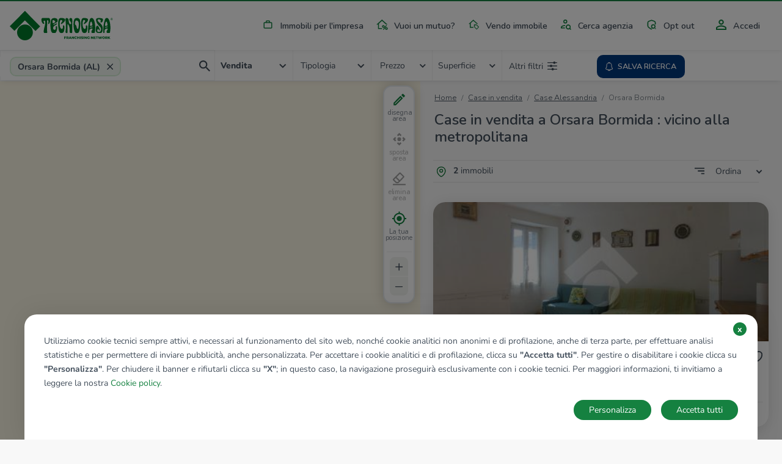

--- FILE ---
content_type: text/html; charset=UTF-8
request_url: https://www.tecnocasa.it/annunci/immobili/piemonte/alessandria/orsara-bormida/vicino-alla-metropolitana.html
body_size: 10426
content:
<!DOCTYPE html>
    <html lang="it-it">
    <head>
        <meta charset="utf-8">
        <meta name="viewport" content="width=device-width, initial-scale=1.0, maximum-scale=5.1">
        <meta name="csrf-token" content="AUZvG2Nm4CHg9UWbzGTDqQXiAWPYAeRrSfJ76dfT">

                    <title>Annunci case e appartamenti in vendita e in affitto - Tecnocasa.it</title>

<meta name="description" content="Annunci case e appartamenti in vendita su Tecnocasa.it: oltre 100.000 annunci di appartamenti, case, monolocali, capannoni e immobili, cerca tra migliaia di annunci di Tecnocasa.it!" />

    <meta name="google-site-verification" content="MKautx_6-Jv0E6VAs8uJPkZG1wLRejHrW68L_yWI2Xo" />


<meta name="copyright" content=""/>
<meta name="author" content=""/>
<meta name="classification" content="General" />
<meta name="rating" content="General" />
<meta name="distribution" content="Global" />

    <meta name="robots" content="all,index,follow" />

    <link href="https://www.tecnocasa.it/annunci/immobili/piemonte/alessandria/orsara-bormida/vicino-alla-metropolitana.html" rel="canonical" />

<meta name="revisit-after" content="3 days" />

<!-- FB -->
<meta property='og:url' content="https://www.tecnocasa.it/annunci/immobili/piemonte/alessandria/orsara-bormida/vicino-alla-metropolitana.html" />
<meta property='og:type' content="website" />
<meta property='og:title' content="Annunci case e appartamenti in vendita e in affitto " />
<meta property='og:description' content="Annunci case e appartamenti in vendita su Tecnocasa.it: oltre 100.000 annunci di appartamenti, case, monolocali, capannoni e immobili, cerca tra migliaia di annunci di Tecnocasa.it!"/>
<meta property='og:image' content="https://www.tecnocasa.it/img/home-hero/it/tecnocasa/residential/desktop_1.jpg" />


        
        <link rel="shortcut icon" href="/favicon_tecnocasa.ico">

        <link rel="dns-prefetch" href="https://www.tecnocasa.it/">
        <link rel="dns-prefetch" href="//www.google-analytics.com">
        <link rel="dns-prefetch" href="//www.googletagmanager.com">

        <link rel="preconnect" href="https://cdn-tecnocasa.medialabtc.it/tecnocasa-immagini/">
        <link rel="preconnect" href="https://sentry.medialabtc.it">

        <link rel="preconnect" href="https://maps.medialabtc.it">
        <link rel="dns-prefetch" href="//connect.facebook.net">


        <!-- Styles -->

        <link rel="stylesheet" href="https://cookie-banner.medialabtc.it/style/tecnocasa.css?v=20211217125550">

        <link
            href="https://maps.medialabtc.it/css/2.0/bundle.css"
            rel="preload"
            as="style"
            onload="this.onload=null;this.rel='stylesheet'"
        >
        <noscript>
            <link rel="stylesheet" href="https://maps.medialabtc.it/css/2.0/bundle.css">
        </noscript>

        <link rel="stylesheet" href="/css/app.css?id=b07f7c9dd3b8d4d4349a">

                                
                    <script src="https://ws-statistiche.tecnocasa.com/index.bundle.js" async defer></script>
        </head>

    <body class="tecnocasa country-it estates-index-city-filter ">
        <script>
        let dataLayer = [];
    </script>

        <div id="app">
            <transition name="fade">
                <div id="hide-overlay" class="hide-overlay" v-if="! ready"></div>
            </transition>

            <div class="app-container" v-if="ready">
                <div class="main-content" :class="{ 'modal-open': modal_is_open }">
                                            <main-menu :config_header="{&quot;menu&quot;:[{&quot;class&quot;:&quot;industrial&quot;,&quot;href&quot;:{&quot;route&quot;:&quot;home.industrial&quot;},&quot;ico&quot;:&quot;industrial&quot;,&quot;title&quot;:&quot;industrial&quot;},{&quot;class&quot;:&quot;mortgages&quot;,&quot;href&quot;:{&quot;url&quot;:&quot;https:\/\/www.kiron.it\/il-tuo-mutuo-senza-preoccupazioni&quot;},&quot;ico&quot;:&quot;mortgages&quot;,&quot;title&quot;:&quot;mortgages&quot;,&quot;target&quot;:&quot;_blank&quot;},{&quot;href&quot;:{&quot;route&quot;:&quot;sell_estate.index&quot;,&quot;parameters&quot;:{&quot;contract&quot;:&quot;vendo&quot;}},&quot;ico&quot;:&quot;vender-casa&quot;,&quot;title&quot;:&quot;sell_estate&quot;},{&quot;href&quot;:{&quot;route&quot;:&quot;agencies.home&quot;},&quot;ico&quot;:&quot;agency&quot;,&quot;title&quot;:&quot;agency_search&quot;},{&quot;href&quot;:{&quot;route&quot;:&quot;opt_out.index&quot;},&quot;ico&quot;:&quot;security&quot;,&quot;title&quot;:&quot;opt_out&quot;}],&quot;menu-auth&quot;:[{&quot;class&quot;:&quot;account&quot;,&quot;href&quot;:{&quot;trans&quot;:&quot;bottom_menu.user_area_routes.profile&quot;},&quot;ico&quot;:&quot;account&quot;,&quot;title&quot;:&quot;account&quot;},{&quot;class&quot;:&quot;searches&quot;,&quot;href&quot;:{&quot;trans&quot;:&quot;bottom_menu.user_area_routes.saved_searches&quot;},&quot;ico&quot;:&quot;searches&quot;,&quot;title&quot;:&quot;searches&quot;,&quot;target&quot;:&quot;_blank&quot;},{&quot;class&quot;:&quot;favorites&quot;,&quot;href&quot;:{&quot;trans&quot;:&quot;bottom_menu.user_area_routes.saved_estates&quot;},&quot;ico&quot;:&quot;favorites&quot;,&quot;title&quot;:&quot;favorites&quot;},{&quot;class&quot;:&quot;hiddens&quot;,&quot;href&quot;:{&quot;trans&quot;:&quot;bottom_menu.user_area_routes.hidden_estates&quot;},&quot;ico&quot;:&quot;hiddens&quot;,&quot;title&quot;:&quot;hiddens&quot;}]}">
    <template slot="home_link" slot-scope="props">
        
                    <a class="navbar-brand" href="/">
                <img
                    class="navbar-logo"
                    :src="props.logoUri"
                    alt="tecnocasa"
                    height="60"
                    
                >
            </a>
        
        <ul class="navbar-nav list-inline float-right menu-desk">
            <!--  -->
                                                <li class="list-inline-item nav-item industrial">
                        <a
                            class="nav-link industrial"
                            href="https://www.tecnocasa.it/annunci+commerciali.html"
                            
                        >
                            <masked-image src="/img/icons/industrial.svg"></masked-image>
                            Immobili per l&#039;impresa
                        </a>
                    </li>
                                                                <li class="list-inline-item nav-item mortgages">
                        <a
                            class="nav-link mortgages"
                            href="https://www.kiron.it/il-tuo-mutuo-senza-preoccupazioni"
                            target=&quot;_blank&quot;
                        >
                            <masked-image src="/img/icons/mortgages.svg"></masked-image>
                            Vuoi un mutuo?
                        </a>
                    </li>
                                                                <li class="list-inline-item nav-item ">
                        <a
                            class="nav-link vender-casa"
                            href="https://www.tecnocasa.it/vendo-immobile.html"
                            
                        >
                            <masked-image src="/img/icons/vender-casa.svg"></masked-image>
                            Vendo immobile
                        </a>
                    </li>
                                                                <li class="list-inline-item nav-item ">
                        <a
                            class="nav-link agency"
                            href="https://www.tecnocasa.it/agenzie.html"
                            
                        >
                            <masked-image src="/img/icons/agency.svg"></masked-image>
                            Cerca agenzia
                        </a>
                    </li>
                                                                <li class="list-inline-item nav-item ">
                        <a
                            class="nav-link security"
                            href="https://www.tecnocasa.it/opt-out.html"
                            
                        >
                            <masked-image src="/img/icons/security.svg"></masked-image>
                            Opt out
                        </a>
                    </li>
                            
                            <li class="list-inline-item nav-item accedi">
                                            <a
                            class="nav-link"
                            href="#"
                            @click.prevent="openLoginModal"
                        >
                            <masked-image src="/img/icons/accedi.svg"></masked-image>
                            Accedi
                        </a>
                                    </li>
                    </ul>
    </template>

    <template v-slot:links>
        <ul class="navbar-nav mr-auto">
            <li class="nav-item active d-flex align-items-center">
                <masked-image src="/img/icons/sector/res.svg" height="21" width="30"></masked-image>
                <a class="nav-link align-items-center flex-grow-1" href="https://www.tecnocasa.it">
                    Home
                    <img src="/img/icons/angle-right.svg" alt="" width="6" height="9">
                </a>
            </li>
                            
                                    <li class="nav-item active  d-flex align-items-center">
                        <masked-image src="/img/icons/industrial.svg" height="21" width="30"></masked-image>
                        <a
                            class="nav-link align-items-center flex-grow-1"
                            href="https://www.tecnocasa.it/annunci+commerciali.html"
                            
                        >
                            Immobili per l&#039;impresa
                            <img src="/img/icons/angle-right.svg" alt="" width="6" height="9">
                        </a>
                    </li>
                                            
                                    <li class="nav-item active  d-flex align-items-center">
                        <masked-image src="/img/icons/mortgages.svg" height="21" width="30"></masked-image>
                        <a
                            class="nav-link align-items-center flex-grow-1"
                            href="https://www.kiron.it/il-tuo-mutuo-senza-preoccupazioni"
                            target=&quot;_blank&quot;
                        >
                            Vuoi un mutuo?
                            <img src="/img/icons/angle-right.svg" alt="" width="6" height="9">
                        </a>
                    </li>
                                            
                                    <li class="nav-item active  d-flex align-items-center">
                        <masked-image src="/img/icons/vender-casa.svg" height="21" width="30"></masked-image>
                        <a
                            class="nav-link align-items-center flex-grow-1"
                            href="https://www.tecnocasa.it/vendo-immobile.html"
                            
                        >
                            Vendo immobile
                            <img src="/img/icons/angle-right.svg" alt="" width="6" height="9">
                        </a>
                    </li>
                                            
                                    <li class="nav-item active  d-flex align-items-center">
                        <masked-image src="/img/icons/agency.svg" height="21" width="30"></masked-image>
                        <a
                            class="nav-link align-items-center flex-grow-1"
                            href="https://www.tecnocasa.it/agenzie.html"
                            
                        >
                            Cerca agenzia
                            <img src="/img/icons/angle-right.svg" alt="" width="6" height="9">
                        </a>
                    </li>
                                            
                                    <li class="nav-item active  d-flex align-items-center">
                        <masked-image src="/img/icons/security.svg" height="21" width="30"></masked-image>
                        <a
                            class="nav-link align-items-center flex-grow-1"
                            href="https://www.tecnocasa.it/opt-out.html"
                            
                        >
                            Opt out
                            <img src="/img/icons/angle-right.svg" alt="" width="6" height="9">
                        </a>
                    </li>
                            
                            <li class="nav-item accedi d-flex align-items-center">
                                            <masked-image src="/img/icons/accedi.svg" height="30" width="16"></masked-image>
                        <a
                            class="nav-link align-items-center flex-grow-1"
                            href="#"
                            @click.prevent="openLoginModal"
                        >
                            Accedi
                            <img src="/img/icons/angle-right.svg" alt=""width="6" height="9">
                        </a>
                                    </li>

                                    </ul>
    </template>
</main-menu>
                    
                        <estates-index
                                :config="{&quot;accurate&quot;:true,&quot;agency&quot;:{&quot;res&quot;:1,&quot;ind&quot;:1},&quot;districts_count&quot;:false,&quot;districts_map&quot;:false,&quot;districts_show&quot;:false,&quot;districts&quot;:&quot;zona&quot;,&quot;filters&quot;:{&quot;air_conditioning&quot;:1,&quot;balcony&quot;:1,&quot;bathrooms&quot;:1,&quot;energy_class&quot;:1,&quot;furnitured&quot;:1,&quot;garage&quot;:1,&quot;garden&quot;:1,&quot;heating&quot;:1,&quot;other&quot;:{&quot;concierge&quot;:1,&quot;lift&quot;:1,&quot;virtual_tour&quot;:1},&quot;property_type&quot;:1,&quot;rooms&quot;:1,&quot;status&quot;:1},&quot;mode&quot;:&quot;autocomplete&quot;,&quot;price_list&quot;:[&quot;5.000&quot;,&quot;10.000&quot;,&quot;15.000&quot;,&quot;20.000&quot;,&quot;25.000&quot;,&quot;30.000&quot;,&quot;35.000&quot;,&quot;40.000&quot;,&quot;45.000&quot;,&quot;50.000&quot;,&quot;60.000&quot;,&quot;70.000&quot;,&quot;80.000&quot;,&quot;90.000&quot;,&quot;100.000&quot;,&quot;120.000&quot;,&quot;140.000&quot;,&quot;160.000&quot;,&quot;180.000&quot;,&quot;200.000&quot;,&quot;220.000&quot;,&quot;240.000&quot;,&quot;260.000&quot;,&quot;280.000&quot;,&quot;300.000&quot;,&quot;320.000&quot;,&quot;340.000&quot;,&quot;360.000&quot;,&quot;380.000&quot;,&quot;400.000&quot;,&quot;450.000&quot;,&quot;500.000&quot;,&quot;550.000&quot;,&quot;600.000&quot;,&quot;650.000&quot;,&quot;700.000&quot;,&quot;750.000&quot;,&quot;800.000&quot;,&quot;850.000&quot;,&quot;900.000&quot;,&quot;950.000&quot;,&quot;1.000.000&quot;,&quot;1.500.000&quot;,&quot;2.000.000&quot;,&quot;2.500.000&quot;,&quot;3.000.000&quot;,&quot;3.500.000&quot;,&quot;4.000.000&quot;,&quot;4.500.000&quot;,&quot;5.000.000&quot;],&quot;section&quot;:{&quot;res&quot;:1,&quot;ind&quot;:1,&quot;can&quot;:1},&quot;select&quot;:[&quot;province&quot;,&quot;city&quot;,&quot;district&quot;],&quot;surface_list&quot;:[&quot;20&quot;,&quot;40&quot;,&quot;60&quot;,&quot;80&quot;,&quot;100&quot;,&quot;120&quot;,&quot;140&quot;,&quot;160&quot;,&quot;180&quot;,&quot;200&quot;,&quot;250&quot;,&quot;300&quot;,&quot;350&quot;,&quot;400&quot;,&quot;500&quot;,&quot;600&quot;,&quot;700&quot;,&quot;800&quot;,&quot;900&quot;,&quot;1.000&quot;],&quot;tab&quot;:{&quot;sale&quot;:1,&quot;rent&quot;:1,&quot;evaluation&quot;:1,&quot;industrial&quot;:0},&quot;sort_filters&quot;:[{&quot;key&quot;:&quot;recent&quot;,&quot;value&quot;:&quot;Aggiornamento|DESC&quot;},{&quot;key&quot;:&quot;price_updated&quot;,&quot;value&quot;:&quot;immobileRibassato|DESC&quot;},{&quot;key&quot;:&quot;price_desc&quot;,&quot;value&quot;:&quot;Prezzo|DESC&quot;},{&quot;key&quot;:&quot;price_asc&quot;,&quot;value&quot;:&quot;Prezzo|ASC&quot;},{&quot;key&quot;:&quot;rooms_desc&quot;,&quot;value&quot;:&quot;Camere|DESC&quot;},{&quot;key&quot;:&quot;rooms_asc&quot;,&quot;value&quot;:&quot;Camere|ASC&quot;},{&quot;key&quot;:&quot;sq_desc&quot;,&quot;value&quot;:&quot;MQ|DESC&quot;},{&quot;key&quot;:&quot;sq_asc&quot;,&quot;value&quot;:&quot;MQ|ASC&quot;}],&quot;unit&quot;:{&quot;price&quot;:&quot;\u20ac&quot;,&quot;surface&quot;:&quot;Mq&quot;},&quot;agencies_advertising&quot;:0}"
        :config_map="{&quot;fill_opacity&quot;:0.44,&quot;geo&quot;:[&quot;province&quot;,&quot;city&quot;,&quot;district&quot;],&quot;inside_color&quot;:&quot;#078c33&quot;,&quot;map_drawable&quot;:true,&quot;outside_color&quot;:&quot;#00d054&quot;,&quot;search_map&quot;:true,&quot;update_list&quot;:1,&quot;update_list_button&quot;:0}"
        :estates="[{&quot;ad_type&quot;:&quot;estate&quot;,&quot;id&quot;:60606290,&quot;agency&quot;:{&quot;id&quot;:&quot;alhs8&quot;},&quot;bathrooms&quot;:&quot;1 bagno&quot;,&quot;best_offer&quot;:false,&quot;country&quot;:&quot;it&quot;,&quot;detail_url&quot;:&quot;https:\/\/www.tecnocasa.it\/vendita\/rustici-cascine-case\/alessandria\/orsara-bormida\/60606290.html&quot;,&quot;discount&quot;:null,&quot;discount_percentage&quot;:&quot;%&quot;,&quot;exclusive&quot;:false,&quot;images&quot;:[{&quot;id&quot;:48464387,&quot;order&quot;:1,&quot;url&quot;:{&quot;gallery_preview&quot;:&quot;https:\/\/cdn-media.medialabtc.it\/it\/agencies\/alhs8\/estates\/60606290\/images\/48464387\/gallery_preview.jpeg&quot;,&quot;gallery_media&quot;:&quot;https:\/\/cdn-media.medialabtc.it\/it\/agencies\/alhs8\/estates\/60606290\/images\/48464387\/gallery_media.jpeg&quot;,&quot;detail&quot;:&quot;https:\/\/cdn-media.medialabtc.it\/it\/agencies\/alhs8\/estates\/60606290\/images\/48464387\/detail.jpeg&quot;,&quot;detail_preview&quot;:&quot;https:\/\/cdn-media.medialabtc.it\/it\/agencies\/alhs8\/estates\/60606290\/images\/48464387\/detail_preview.jpeg&quot;,&quot;card&quot;:&quot;https:\/\/cdn-media.medialabtc.it\/it\/agencies\/alhs8\/estates\/60606290\/images\/48464387\/card.jpeg&quot;,&quot;gallery&quot;:&quot;https:\/\/cdn-media.medialabtc.it\/it\/agencies\/alhs8\/estates\/60606290\/images\/48464387\/gallery.jpeg&quot;}}],&quot;is_discounted&quot;:false,&quot;is_hidden&quot;:null,&quot;is_saved&quot;:0,&quot;surface&quot;:&quot;65 Mq&quot;,&quot;previous_price&quot;:null,&quot;price&quot;:&quot;\u20ac 20.000&quot;,&quot;price_alternative&quot;:null,&quot;rooms_short&quot;:&quot;3 locali&quot;,&quot;rooms&quot;:&quot;3 locali&quot;,&quot;subtitle&quot;:&quot;Orsara Bormida, Via Aldo Morbelli&quot;,&quot;title&quot;:&quot;Casa semindipendente in vendita&quot;,&quot;top&quot;:false,&quot;virtual_tour&quot;:null},{&quot;ad_type&quot;:&quot;estate&quot;,&quot;id&quot;:60898335,&quot;agency&quot;:{&quot;id&quot;:&quot;alhs8&quot;},&quot;bathrooms&quot;:&quot;1 bagno&quot;,&quot;best_offer&quot;:false,&quot;country&quot;:&quot;it&quot;,&quot;detail_url&quot;:&quot;https:\/\/www.tecnocasa.it\/vendita\/rustici-cascine-case\/alessandria\/orsara-bormida\/60898335.html&quot;,&quot;discount&quot;:&quot;\u20ac -5.000&quot;,&quot;discount_percentage&quot;:&quot;%&quot;,&quot;exclusive&quot;:false,&quot;images&quot;:[{&quot;id&quot;:55843938,&quot;order&quot;:1,&quot;url&quot;:{&quot;gallery_preview&quot;:&quot;https:\/\/cdn-media.medialabtc.it\/it\/agencies\/alhs8\/estates\/60898335\/images\/55843938\/gallery_preview.jpeg&quot;,&quot;gallery_media&quot;:&quot;https:\/\/cdn-media.medialabtc.it\/it\/agencies\/alhs8\/estates\/60898335\/images\/55843938\/gallery_media.jpeg&quot;,&quot;detail&quot;:&quot;https:\/\/cdn-media.medialabtc.it\/it\/agencies\/alhs8\/estates\/60898335\/images\/55843938\/detail.jpeg&quot;,&quot;detail_preview&quot;:&quot;https:\/\/cdn-media.medialabtc.it\/it\/agencies\/alhs8\/estates\/60898335\/images\/55843938\/detail_preview.jpeg&quot;,&quot;card&quot;:&quot;https:\/\/cdn-media.medialabtc.it\/it\/agencies\/alhs8\/estates\/60898335\/images\/55843938\/card.jpeg&quot;,&quot;gallery&quot;:&quot;https:\/\/cdn-media.medialabtc.it\/it\/agencies\/alhs8\/estates\/60898335\/images\/55843938\/gallery.jpeg&quot;}}],&quot;is_discounted&quot;:false,&quot;is_hidden&quot;:null,&quot;is_saved&quot;:0,&quot;surface&quot;:&quot;180 Mq&quot;,&quot;previous_price&quot;:&quot;\u20ac 20.000&quot;,&quot;price&quot;:&quot;\u20ac 25.000&quot;,&quot;price_alternative&quot;:null,&quot;rooms_short&quot;:&quot;5 locali&quot;,&quot;rooms&quot;:&quot;5 locali&quot;,&quot;subtitle&quot;:&quot;Orsara Bormida, Via Cavour&quot;,&quot;title&quot;:&quot;Casa semindipendente in vendita&quot;,&quot;top&quot;:false,&quot;virtual_tour&quot;:null}]"
                :geo-data="{&quot;city_id&quot;:13800324516511,&quot;city_latitude&quot;:44.6913,&quot;city_longitude&quot;:8.56393,&quot;city_slug&quot;:&quot;orsara-bormida&quot;,&quot;city_tel_prefix&quot;:&quot;0144&quot;,&quot;city_title&quot;:&quot;Orsara Bormida&quot;,&quot;comuneKeyUrlEN&quot;:&quot;orsara-bormida&quot;,&quot;comuneKeyUrlES&quot;:&quot;orsara-bormida&quot;,&quot;comuneKeyUrlIT&quot;:&quot;orsara-bormida&quot;,&quot;comuneNomeEN&quot;:&quot;Orsara Bormida&quot;,&quot;comuneNomeES&quot;:&quot;Orsara Bormida&quot;,&quot;comuneNomeIT&quot;:&quot;Orsara Bormida&quot;,&quot;country&quot;:&quot;IT&quot;,&quot;has_districts&quot;:false,&quot;province_id&quot;:&quot;AL&quot;,&quot;province_slug&quot;:&quot;alessandria&quot;,&quot;province_title&quot;:&quot;Alessandria&quot;,&quot;region_code&quot;:&quot;pie&quot;,&quot;region_slug&quot;:&quot;piemonte&quot;,&quot;region_title&quot;:&quot;Piemonte&quot;}"
        :map-center="[8.56393,44.6913]"
        :pagination="{&quot;current_page&quot;:1,&quot;total_pages&quot;:1,&quot;items_per_page&quot;:15,&quot;total_items&quot;:2,&quot;url&quot;:&quot;https:\/\/www.tecnocasa.it\/annunci\/immobili\/piemonte\/alessandria\/orsara-bormida\/vicino-alla-metropolitana.html&quot;,&quot;pages_uri&quot;:{&quot;1&quot;:&quot;&quot;},&quot;first_page_uri&quot;:&quot;&quot;,&quot;last_page_uri&quot;:&quot;\/pag-1&quot;}"
        :search="{&quot;cardinal&quot;:null,&quot;city&quot;:13800324516511,&quot;cities&quot;:null,&quot;contract&quot;:&quot;acquis&quot;,&quot;districts&quot;:null,&quot;placeholder&quot;:&quot;Orsara Bormida (AL)&quot;,&quot;province&quot;:&quot;AL&quot;,&quot;quarters&quot;:null,&quot;region&quot;:&quot;pie&quot;,&quot;sector&quot;:&quot;res&quot;,&quot;type&quot;:&quot;&quot;,&quot;subway&quot;:1}"
        section="estate"
        :types-list="[{&quot;id&quot;:&quot;app&quot;,&quot;name&quot;:&quot;Appartamenti&quot;},{&quot;id&quot;:&quot;vil&quot;,&quot;name&quot;:&quot;Ville&quot;},{&quot;id&quot;:&quot;cas&quot;,&quot;name&quot;:&quot;Rustici \/ cascine \/ case&quot;},{&quot;id&quot;:&quot;box&quot;,&quot;name&quot;:&quot;Box \/ posti auto&quot;},{&quot;id&quot;:&quot;ter&quot;,&quot;name&quot;:&quot;Terreno&quot;}]"         :save-search-disable="false"
    >
        <template slot="breadcrumb">
            <div class="container fix-container">
    <div class="breadcrumb-container">
        <nav aria-label="breadcrumb">
        
            <ul class="breadcrumb pl-0">
                                    <li class="breadcrumb-item ">
                                                    <a href="https://www.tecnocasa.it">
                                                Home
                                                    </a>
                                            </li>
                                    <li class="breadcrumb-item ">
                                                    <a href="https://www.tecnocasa.it/vendita-immobili/alessandria-provincia/comuni.html">
                                                Case in vendita
                                                    </a>
                                            </li>
                                    <li class="breadcrumb-item ">
                                                    <a href="https://www.tecnocasa.it/annunci/immobili/piemonte/alessandria.html">
                                                Case Alessandria
                                                    </a>
                                            </li>
                                    <li class="breadcrumb-item active">
                                                Orsara Bormida
                                            </li>
                
            </ul>
        </nav>

    </div>
</div>
        </template>

        <template slot="title">
            <h1 class="estates-list-title">
                Case in vendita a Orsara Bormida : vicino alla metropolitana
            </h1>
        </template>

        <template slot="districts-list">
                    </template>

        <template slot="quarters-list">
                    </template>

        <template slot="estates-list-heading">
            <strong>2</strong> immobili
        </template>

        <template slot="estate-cards">
                                                <estate-card
                        :estate="{&quot;ad_type&quot;:&quot;estate&quot;,&quot;id&quot;:60606290,&quot;agency&quot;:{&quot;id&quot;:&quot;alhs8&quot;},&quot;bathrooms&quot;:&quot;1 bagno&quot;,&quot;best_offer&quot;:false,&quot;country&quot;:&quot;it&quot;,&quot;detail_url&quot;:&quot;https:\/\/www.tecnocasa.it\/vendita\/rustici-cascine-case\/alessandria\/orsara-bormida\/60606290.html&quot;,&quot;discount&quot;:null,&quot;discount_percentage&quot;:&quot;%&quot;,&quot;exclusive&quot;:false,&quot;images&quot;:[{&quot;id&quot;:48464387,&quot;order&quot;:1,&quot;url&quot;:{&quot;gallery_preview&quot;:&quot;https:\/\/cdn-media.medialabtc.it\/it\/agencies\/alhs8\/estates\/60606290\/images\/48464387\/gallery_preview.jpeg&quot;,&quot;gallery_media&quot;:&quot;https:\/\/cdn-media.medialabtc.it\/it\/agencies\/alhs8\/estates\/60606290\/images\/48464387\/gallery_media.jpeg&quot;,&quot;detail&quot;:&quot;https:\/\/cdn-media.medialabtc.it\/it\/agencies\/alhs8\/estates\/60606290\/images\/48464387\/detail.jpeg&quot;,&quot;detail_preview&quot;:&quot;https:\/\/cdn-media.medialabtc.it\/it\/agencies\/alhs8\/estates\/60606290\/images\/48464387\/detail_preview.jpeg&quot;,&quot;card&quot;:&quot;https:\/\/cdn-media.medialabtc.it\/it\/agencies\/alhs8\/estates\/60606290\/images\/48464387\/card.jpeg&quot;,&quot;gallery&quot;:&quot;https:\/\/cdn-media.medialabtc.it\/it\/agencies\/alhs8\/estates\/60606290\/images\/48464387\/gallery.jpeg&quot;}}],&quot;is_discounted&quot;:false,&quot;is_hidden&quot;:null,&quot;is_saved&quot;:0,&quot;surface&quot;:&quot;65 Mq&quot;,&quot;previous_price&quot;:null,&quot;price&quot;:&quot;\u20ac 20.000&quot;,&quot;price_alternative&quot;:null,&quot;rooms_short&quot;:&quot;3 locali&quot;,&quot;rooms&quot;:&quot;3 locali&quot;,&quot;subtitle&quot;:&quot;Orsara Bormida, Via Aldo Morbelli&quot;,&quot;title&quot;:&quot;Casa semindipendente in vendita&quot;,&quot;top&quot;:false,&quot;virtual_tour&quot;:null}"
                        :highlight="true"
                        origin="index"
                    >
                        <template slot="estate-price">
                            € 20.000
                        </template>

                        
                        <template slot="estate-title">
                            Casa semindipendente in vendita
                        </template>

                        <template slot="estate-subtitle">
                            Orsara Bormida, Via Aldo Morbelli
                        </template>

                        <template slot="estate-rooms">
                            3 locali
                        </template>

                        <template slot="estate-surface">
                            65 Mq
                        </template>

                        <template slot="estate-bathrooms">
                            1 bagno
                        </template>

                        
                        
                    </estate-card>

                                                        <estate-card
                        :estate="{&quot;ad_type&quot;:&quot;estate&quot;,&quot;id&quot;:60898335,&quot;agency&quot;:{&quot;id&quot;:&quot;alhs8&quot;},&quot;bathrooms&quot;:&quot;1 bagno&quot;,&quot;best_offer&quot;:false,&quot;country&quot;:&quot;it&quot;,&quot;detail_url&quot;:&quot;https:\/\/www.tecnocasa.it\/vendita\/rustici-cascine-case\/alessandria\/orsara-bormida\/60898335.html&quot;,&quot;discount&quot;:&quot;\u20ac -5.000&quot;,&quot;discount_percentage&quot;:&quot;%&quot;,&quot;exclusive&quot;:false,&quot;images&quot;:[{&quot;id&quot;:55843938,&quot;order&quot;:1,&quot;url&quot;:{&quot;gallery_preview&quot;:&quot;https:\/\/cdn-media.medialabtc.it\/it\/agencies\/alhs8\/estates\/60898335\/images\/55843938\/gallery_preview.jpeg&quot;,&quot;gallery_media&quot;:&quot;https:\/\/cdn-media.medialabtc.it\/it\/agencies\/alhs8\/estates\/60898335\/images\/55843938\/gallery_media.jpeg&quot;,&quot;detail&quot;:&quot;https:\/\/cdn-media.medialabtc.it\/it\/agencies\/alhs8\/estates\/60898335\/images\/55843938\/detail.jpeg&quot;,&quot;detail_preview&quot;:&quot;https:\/\/cdn-media.medialabtc.it\/it\/agencies\/alhs8\/estates\/60898335\/images\/55843938\/detail_preview.jpeg&quot;,&quot;card&quot;:&quot;https:\/\/cdn-media.medialabtc.it\/it\/agencies\/alhs8\/estates\/60898335\/images\/55843938\/card.jpeg&quot;,&quot;gallery&quot;:&quot;https:\/\/cdn-media.medialabtc.it\/it\/agencies\/alhs8\/estates\/60898335\/images\/55843938\/gallery.jpeg&quot;}}],&quot;is_discounted&quot;:false,&quot;is_hidden&quot;:null,&quot;is_saved&quot;:0,&quot;surface&quot;:&quot;180 Mq&quot;,&quot;previous_price&quot;:&quot;\u20ac 20.000&quot;,&quot;price&quot;:&quot;\u20ac 25.000&quot;,&quot;price_alternative&quot;:null,&quot;rooms_short&quot;:&quot;5 locali&quot;,&quot;rooms&quot;:&quot;5 locali&quot;,&quot;subtitle&quot;:&quot;Orsara Bormida, Via Cavour&quot;,&quot;title&quot;:&quot;Casa semindipendente in vendita&quot;,&quot;top&quot;:false,&quot;virtual_tour&quot;:null}"
                        :highlight="true"
                        origin="index"
                    >
                        <template slot="estate-price">
                            € 25.000
                        </template>

                        
                        <template slot="estate-title">
                            Casa semindipendente in vendita
                        </template>

                        <template slot="estate-subtitle">
                            Orsara Bormida, Via Cavour
                        </template>

                        <template slot="estate-rooms">
                            5 locali
                        </template>

                        <template slot="estate-surface">
                            180 Mq
                        </template>

                        <template slot="estate-bathrooms">
                            1 bagno
                        </template>

                        
                        
                    </estate-card>

                                                        </template>

        <template slot="pagination">
                    </template>

        <template slot="seo-links">
            <div class="link-seo mt-2 pl-1 pr-1 ciao">
        <filter-seo-list
                            :filter_list="[{&quot;title&quot;:&quot;con ascensore&quot;,&quot;url&quot;:&quot;https:\/\/www.tecnocasa.it\/annunci\/immobili\/piemonte\/alessandria\/orsara-bormida\/con-ascensore.html&quot;},{&quot;title&quot;:&quot;con cantina&quot;,&quot;url&quot;:&quot;https:\/\/www.tecnocasa.it\/annunci\/immobili\/piemonte\/alessandria\/orsara-bormida\/con-cantina.html&quot;},{&quot;title&quot;:&quot;con garage&quot;,&quot;url&quot;:&quot;https:\/\/www.tecnocasa.it\/annunci\/immobili\/piemonte\/alessandria\/orsara-bormida\/con-garage.html&quot;},{&quot;title&quot;:&quot;da ristrutturare&quot;,&quot;url&quot;:&quot;https:\/\/www.tecnocasa.it\/annunci\/immobili\/piemonte\/alessandria\/orsara-bormida\/da-ristrutturare.html&quot;},{&quot;title&quot;:&quot;di prestigio&quot;,&quot;url&quot;:&quot;https:\/\/www.tecnocasa.it\/annunci\/immobili\/piemonte\/alessandria\/orsara-bormida\/di-prestigio.html&quot;},{&quot;title&quot;:&quot;piano terra&quot;,&quot;url&quot;:&quot;https:\/\/www.tecnocasa.it\/annunci\/immobili\/piemonte\/alessandria\/orsara-bormida\/piano-terra.html&quot;},{&quot;title&quot;:&quot;piano intermedio&quot;,&quot;url&quot;:&quot;https:\/\/www.tecnocasa.it\/annunci\/immobili\/piemonte\/alessandria\/orsara-bormida\/piano-intermedio.html&quot;},{&quot;title&quot;:&quot;ultimo piano&quot;,&quot;url&quot;:&quot;https:\/\/www.tecnocasa.it\/annunci\/immobili\/piemonte\/alessandria\/orsara-bormida\/ultimo-piano.html&quot;},{&quot;title&quot;:&quot;vicino alla metropolitana&quot;,&quot;url&quot;:&quot;https:\/\/www.tecnocasa.it\/annunci\/immobili\/piemonte\/alessandria\/orsara-bormida\/vicino-alla-metropolitana.html&quot;},{&quot;title&quot;:&quot;vicino alla stazione&quot;,&quot;url&quot;:&quot;https:\/\/www.tecnocasa.it\/annunci\/immobili\/piemonte\/alessandria\/orsara-bormida\/vicino-alla-stazione.html&quot;}]"
                contract="vendita"
                city="Orsara Bormida"
                type="case"
                :estates_count="2"
                    >
            <template slot="filter-seo-list">
                                    <div class="filter">
                        <strong>Case in vendita a Orsara Bormida</strong> 
                                                    <span><a href="https://www.tecnocasa.it/annunci/immobili/piemonte/alessandria/orsara-bormida/con-ascensore.html">con ascensore</a></span>
                                                    <span><a href="https://www.tecnocasa.it/annunci/immobili/piemonte/alessandria/orsara-bormida/con-cantina.html">con cantina</a></span>
                                                    <span><a href="https://www.tecnocasa.it/annunci/immobili/piemonte/alessandria/orsara-bormida/con-garage.html">con garage</a></span>
                                                    <span><a href="https://www.tecnocasa.it/annunci/immobili/piemonte/alessandria/orsara-bormida/da-ristrutturare.html">da ristrutturare</a></span>
                                                    <span><a href="https://www.tecnocasa.it/annunci/immobili/piemonte/alessandria/orsara-bormida/di-prestigio.html">di prestigio</a></span>
                                                    <span><a href="https://www.tecnocasa.it/annunci/immobili/piemonte/alessandria/orsara-bormida/piano-terra.html">piano terra</a></span>
                                                    <span><a href="https://www.tecnocasa.it/annunci/immobili/piemonte/alessandria/orsara-bormida/piano-intermedio.html">piano intermedio</a></span>
                                                    <span><a href="https://www.tecnocasa.it/annunci/immobili/piemonte/alessandria/orsara-bormida/ultimo-piano.html">ultimo piano</a></span>
                                                    <span><a href="https://www.tecnocasa.it/annunci/immobili/piemonte/alessandria/orsara-bormida/vicino-alla-metropolitana.html">vicino alla metropolitana</a></span>
                                                    <span><a href="https://www.tecnocasa.it/annunci/immobili/piemonte/alessandria/orsara-bormida/vicino-alla-stazione.html">vicino alla stazione</a></span>
                                            </div>
                            </template>
        </filter-seo-list>

        <cities-seo-list
                    >
            <template slot="cities-seo-list">
                            </template>
        </cities-seo-list>

        <districts-seo-list
                    >
            <template slot="districts-seo-list">
                            </template>
        </districts-seo-list>

        <quarters-seo-list
                    >
            <template slot="quarters-seo-list">
                            </template>
        </quarters-seo-list>
    </div>
        </template>
    </estates-index>
                </div>
            </div>

                            <div class="footer">
    <div class="container-fluid">
        <div class="row">
            <div class="col-xs-12 col-lg-2">
                <div>
                    <img alt="Tecnocasa Group" src="/img/logo/tecnocasaGroup.svg" width="134" height="40">
                </div>

                                    <div class="social-desk mt-1">
                                                    <a rel="noopener" href="https://www.facebook.com/GruppoTecnocasa" target="_blank">
                                <img alt="facebook" src="/img/icons/facebook.svg" height="35" width="35">
                            </a>
                                                    <a rel="noopener" href="https://www.instagram.com/tecnocasa.group" target="_blank">
                                <img alt="instagram" src="/img/icons/instagram.svg" height="35" width="35">
                            </a>
                                                    <a rel="noopener" href="https://www.youtube.com/user/tecnocasafranchising" target="_blank">
                                <img alt="youtube" src="/img/icons/youtube.svg" height="35" width="35">
                            </a>
                                                    <a rel="noopener" href="https://www.linkedin.com/company/tecnocasa" target="_blank">
                                <img alt="linkedin" src="/img/icons/linkedin.svg" height="35" width="35">
                            </a>
                                                    <a rel="noopener" href="https://twitter.com/GroupTecnocasa" target="_blank">
                                <img alt="twitter" src="/img/icons/twitter.svg" height="35" width="35">
                            </a>
                                                    <a rel="noopener" href="https://whatsapp.com/channel/0029Vb3O8Yg1dAw31zA5c11v" target="_blank">
                                <img alt="whatsapp" src="/img/icons/whatsapp2.svg" height="35" width="35">
                            </a>
                                                    <a rel="noopener" href="https://www.threads.net/@tecnocasa.group?xmt=AQGzJ-rkfoTOe7NQTtppwTuo6_-gE3aw28IZ2rBzFvLEo0k" target="_blank">
                                <img alt="threads" src="/img/icons/threads.svg" height="35" width="35">
                            </a>
                                            </div>
                
                
                                    <div class="footer-links mt-1">
                        <ul>
                            <li>
                                <strong><a rel="noopener" href="https://news.tecnocasagroup.it/contatti" target="_blank">Sede Nazionale</a></strong>
                            </li>
                                                            <li>
                                    <a rel="noopener" href="https://www.tecnorete.it" target="_blank">tecnorete.it</a>
                                </li>
                                                            <li>
                                    <a rel="noopener" href="https://www.kiron.it" target="_blank">kiron.it</a>
                                </li>
                                                    </ul>
                    </div>
                            </div>

            <div class="col-xs-12 col-lg-3">
                <div class="footer-links">
                    <h4>
                        <img alt="company" src="/img/icons/company.svg" alt="Azienda" width="21" height="21">
                        Azienda
                    </h4>

                    <ul>
                                                    <li>
                                                                <a
                                    rel="noopener"
                                    href="https://www.tecnocasagroup.it/la-storia/"
                                    target=&quot;_blank&quot;
                                >
                                                                    Chi siamo
                                                                </a>
                                                            </li>
                                                    <li>
                                                                <a
                                    rel="noopener"
                                    href="https://www.tecnocasa.it/network-gruppo.html"
                                    
                                >
                                                                    Network del Gruppo
                                                                </a>
                                                            </li>
                                                    <li>
                                                                <a
                                    rel="noopener"
                                    href="https://www.tecnocasagroup.it/la-struttura/"
                                    target=&quot;_blank&quot;
                                >
                                                                    Struttura del Gruppo
                                                                </a>
                                                            </li>
                                                    <li>
                                                                <a
                                    rel="noopener"
                                    href="https://www.tecnocasagroup.com/dovesiamo/"
                                    target=&quot;_blank&quot;
                                >
                                                                    Nel mondo
                                                                </a>
                                                            </li>
                                                    <li>
                                                                <a
                                    rel="noopener"
                                    href="https://www.tecnocasa.it/lavora-con-noi.html"
                                    
                                >
                                                                    Lavora con noi
                                                                </a>
                                                            </li>
                                                    <li>
                                                                <a
                                    rel="noopener"
                                    href="https://www.tecnocasagroup.it/responsabilita-ambientale/"
                                    target=&quot;_blank&quot;
                                >
                                                                    Responsabilità ambientale
                                                                </a>
                                                            </li>
                                                    <li>
                                                                <a
                                    rel="noopener"
                                    href="https://www.tecnocasagroup.it/responsabilita-sociali/"
                                    target=&quot;_blank&quot;
                                >
                                                                    Responsabilità sociale 
                                                                </a>
                                                            </li>
                                            </ul>
                </div>
            </div>

            <div class="col-xs-12 col-lg-3">
                <div class="footer-links">
                    
                                            <h4>
                            <img alt="news" src="/img/icons/news.svg" alt="News"  width="18" height="16">
                            News
                        </h4>
                        <ul>
                            <li>
                                <a rel="noopener" href="https://news.tecnocasagroup.it" target="_blank">News dal Gruppo Tecnocasa</a>
                            </li>
                        </ul>
                    
                    

                    
                </div>
            </div>

            <div class="col-xs-12 col-lg-4 foreign-sites">
                <div class="footer-links world">
                    <h4>Tecnocasa nel mondo</h4>

                    <a rel="noopener" href="https://www.tecnocasa.it" target="_blank">Italia</a>,
                    <a rel="noopener" href="https://www.tecnocasa.es" target="_blank">Spagna</a>,
                    <a rel="noopener" href="https://www.tecnocasa.hu" target="_blank">Ungheria</a>,
                    <a rel="noopener" href="https://tecnocasa.mx" target="_blank">Messico</a>,
                    <a rel="noopener" href="https://tecnocasa.pl/" target="_blank">Polonia</a>,
                    <a rel="noopener" href="https://www.tecnocasa.fr" target="_blank">Francia</a>,
                    <a rel="noopener" href="https://www.tecnocasa.de" target="_blank">Germania</a>,
                    <a rel="noopener" href="https://www.tecnocasa.tn" target="_blank">Tunisia</a>,
                    <span >Thailandia</span>,
                    <a rel="noopener" href="https://sanmarino1.tecnocasa.it/sanmarino/sanmarino/" target="_blank">Repubblica di San Marino</a>

                    
                                            <a class="btn btn-intranet" id="cookie-settings-btn"></a>
                                    </div>

                <div class="social">
                    <hr>
                                            <div class="social-mobile mt-1">
                                                            <a rel="noopener" href="https://www.facebook.com/GruppoTecnocasa" target="_blank">
                                    <img alt="facebook" src="/img/icons/facebook.svg" height="45" width="45">
                                </a>
                                                            <a rel="noopener" href="https://www.instagram.com/tecnocasa.group" target="_blank">
                                    <img alt="instagram" src="/img/icons/instagram.svg" height="45" width="45">
                                </a>
                                                            <a rel="noopener" href="https://www.youtube.com/user/tecnocasafranchising" target="_blank">
                                    <img alt="youtube" src="/img/icons/youtube.svg" height="45" width="45">
                                </a>
                                                            <a rel="noopener" href="https://www.linkedin.com/company/tecnocasa" target="_blank">
                                    <img alt="linkedin" src="/img/icons/linkedin.svg" height="45" width="45">
                                </a>
                                                            <a rel="noopener" href="https://twitter.com/GroupTecnocasa" target="_blank">
                                    <img alt="twitter" src="/img/icons/twitter.svg" height="45" width="45">
                                </a>
                                                            <a rel="noopener" href="https://whatsapp.com/channel/0029Vb3O8Yg1dAw31zA5c11v" target="_blank">
                                    <img alt="whatsapp" src="/img/icons/whatsapp2.svg" height="45" width="45">
                                </a>
                                                            <a rel="noopener" href="https://www.threads.net/@tecnocasa.group?xmt=AQGzJ-rkfoTOe7NQTtppwTuo6_-gE3aw28IZ2rBzFvLEo0k" target="_blank">
                                    <img alt="threads" src="/img/icons/threads.svg" height="45" width="45">
                                </a>
                                                    </div>
                                    </div>

                <div class="svg-container">
                    <svg id="b4d30dde-1932-41f6-bad6-e6c945a455a6" data-name="object" xmlns="http://www.w3.org/2000/svg" xmlns:xlink="http://www.w3.org/1999/xlink" viewBox="0 0 854.31 264.64" preserveAspectRatio="xMidYMid slice" class="svg-content">
                        <image width="3511" height="1726" transform="translate(6.71 -65.4) scale(0.24)" xlink:href="/img/world.gif"></image>
                        <g class="pin"> 
                            <circle cx="450.28" cy="80.47" r="6.67" style="fill:#676F71"></circle>
                            <circle cx="450.28" cy="80.47" r="11.32" style="fill:none;stroke:#676F71;stroke-miterlimit:10;stroke-width:3px"></circle>
                        </g>
                        <g class="pin">
                            <circle cx="409.39" cy="77.6" r="6.67" style="fill:#676F71"></circle>
                        </g>
                        <g class="pin">
                            <circle cx="469.39" cy="63.6" r="6.67" style="fill:#676F71"></circle>
                        </g>
                        <g class="pin">
                            <circle cx="426.93" cy="55.63" r="6.67" style="fill:#676F71"></circle>
                        </g>
                        <g class="pin">
                            <circle cx="477.11" cy="33.86" r="6.67" style="fill:#676F71"></circle>
                        </g>
                        <g class="pin">
                            <circle cx="433.45" cy="98.51" r="6.67" style="fill:#676F71"></circle>
                        </g>
                        <g class="pin">
                            <circle cx="646.33" cy="140.73" r="6.67" style="fill:#676F71"></circle>
                        </g>
                        <g class="pin">
                            <circle cx="165.33" cy="159.66" r="6.67" style="fill:#676F71"></circle>
                        </g>
                    </svg>
                </div>
            </div>
        </div>

        <div class="row">
            <div class="col legal">
                2026 
                <!-- Gruppo:  -->
                <!--  -->
                Tecnocasa Franchising S.p.A.
                P.IVA 08365160152 - Via Monte Bianco 60/A 20089 Rozzano (MI).
                Ogni agenzia ha un proprio titolare ed è autonoma.
                <br />
                <span class="policy-links">
                                        <a href="https://www.tecnocasa.it/privacy/policy.html">Privacy policy</a>
                    |
                                        <a href="https://www.tecnocasa.it/privacy/policy-utilizzo.html">Policy di utilizzo</a>
                    |
                                        <a href="https://www.tecnocasa.it/privacy/cookies.html">Cookie policy</a>
                    
                                    </span>
            </div>
        </div>
    </div>
</div>

<flash network="tecnocasa"></flash>

<loader :visible="loaderVisible"></loader>

<bottom-menu route="estates.index.city_filter"
    :estate="{&quot;ad_type&quot;:&quot;estate&quot;,&quot;id&quot;:60898335,&quot;agency&quot;:{&quot;id&quot;:&quot;alhs8&quot;},&quot;bathrooms&quot;:&quot;1 bagno&quot;,&quot;best_offer&quot;:false,&quot;country&quot;:&quot;it&quot;,&quot;detail_url&quot;:&quot;https:\/\/www.tecnocasa.it\/vendita\/rustici-cascine-case\/alessandria\/orsara-bormida\/60898335.html&quot;,&quot;discount&quot;:&quot;\u20ac -5.000&quot;,&quot;discount_percentage&quot;:&quot;%&quot;,&quot;exclusive&quot;:false,&quot;images&quot;:[{&quot;id&quot;:55843938,&quot;order&quot;:1,&quot;url&quot;:{&quot;gallery_preview&quot;:&quot;https:\/\/cdn-media.medialabtc.it\/it\/agencies\/alhs8\/estates\/60898335\/images\/55843938\/gallery_preview.jpeg&quot;,&quot;gallery_media&quot;:&quot;https:\/\/cdn-media.medialabtc.it\/it\/agencies\/alhs8\/estates\/60898335\/images\/55843938\/gallery_media.jpeg&quot;,&quot;detail&quot;:&quot;https:\/\/cdn-media.medialabtc.it\/it\/agencies\/alhs8\/estates\/60898335\/images\/55843938\/detail.jpeg&quot;,&quot;detail_preview&quot;:&quot;https:\/\/cdn-media.medialabtc.it\/it\/agencies\/alhs8\/estates\/60898335\/images\/55843938\/detail_preview.jpeg&quot;,&quot;card&quot;:&quot;https:\/\/cdn-media.medialabtc.it\/it\/agencies\/alhs8\/estates\/60898335\/images\/55843938\/card.jpeg&quot;,&quot;gallery&quot;:&quot;https:\/\/cdn-media.medialabtc.it\/it\/agencies\/alhs8\/estates\/60898335\/images\/55843938\/gallery.jpeg&quot;}}],&quot;is_discounted&quot;:false,&quot;is_hidden&quot;:null,&quot;is_saved&quot;:0,&quot;surface&quot;:&quot;180 Mq&quot;,&quot;previous_price&quot;:&quot;\u20ac 20.000&quot;,&quot;price&quot;:&quot;\u20ac 25.000&quot;,&quot;price_alternative&quot;:null,&quot;rooms_short&quot;:&quot;5 locali&quot;,&quot;rooms&quot;:&quot;5 locali&quot;,&quot;subtitle&quot;:&quot;Orsara Bormida, Via Cavour&quot;,&quot;title&quot;:&quot;Casa semindipendente in vendita&quot;,&quot;top&quot;:false,&quot;virtual_tour&quot;:null}"
    :search="{&quot;cardinal&quot;:null,&quot;city&quot;:13800324516511,&quot;cities&quot;:null,&quot;contract&quot;:&quot;acquis&quot;,&quot;districts&quot;:null,&quot;placeholder&quot;:&quot;Orsara Bormida (AL)&quot;,&quot;province&quot;:&quot;AL&quot;,&quot;quarters&quot;:null,&quot;region&quot;:&quot;pie&quot;,&quot;sector&quot;:&quot;res&quot;,&quot;type&quot;:&quot;&quot;,&quot;subway&quot;:1}"
    title="Case in vendita a Orsara Bormida : vicino alla metropolitana"
    :map_center="[8.56393,44.6913]"
    :config_estate="{&quot;mortgage&quot;:{&quot;duration&quot;:20,&quot;external&quot;:1,&quot;fallback_url&quot;:&quot;https:\/\/www.kiron.it&quot;,&quot;path&quot;:&quot;\/il-tuo-mutuo-senza-preoccupazioni?&quot;,&quot;payment_type&quot;:[&quot;TF&quot;,&quot;TV&quot;],&quot;period&quot;:&quot;y&quot;,&quot;payment_type_default&quot;:&quot;TF&quot;},&quot;appointment&quot;:1,&quot;media_template&quot;:3,&quot;template&quot;:1,&quot;custom_offer&quot;:1,&quot;price_euro&quot;:0,&quot;url_cdn&quot;:1,&quot;costs&quot;:1,&quot;discounted&quot;:1,&quot;features&quot;:{&quot;id&quot;:1,&quot;floor&quot;:1,&quot;floors&quot;:1,&quot;box&quot;:1,&quot;car_places&quot;:1,&quot;balconies&quot;:1,&quot;terraces&quot;:1,&quot;bedrooms&quot;:1,&quot;furnitured&quot;:1,&quot;air_conditioning_immo&quot;:1,&quot;elevator_immo&quot;:1,&quot;heating_immo&quot;:1,&quot;garden&quot;:1,&quot;free&quot;:1,&quot;category&quot;:1,&quot;build_year&quot;:1,&quot;property_type&quot;:1,&quot;concierge&quot;:1,&quot;renovation_year&quot;:1,&quot;inside_renovation_year&quot;:1},&quot;services&quot;:{&quot;10300&quot;:1,&quot;10800&quot;:1,&quot;11200&quot;:1,&quot;11300&quot;:1,&quot;11400&quot;:1,&quot;11800&quot;:1,&quot;12200&quot;:1,&quot;10200&quot;:1,&quot;10400&quot;:1,&quot;10500&quot;:1,&quot;10600&quot;:1},&quot;top&quot;:1,&quot;exclusive&quot;:0,&quot;whatsapp_popup&quot;:1}"
    :config_footer="{&quot;logo&quot;:{&quot;title&quot;:&quot;Tecnocasa Group&quot;,&quot;img&quot;:&quot;\/img\/logo\/tecnocasaGroup.svg&quot;},&quot;cookie&quot;:1,&quot;intranet&quot;:0,&quot;app&quot;:[{&quot;href&quot;:&quot;https:\/\/play.google.com\/store\/apps\/details?id=it.tecnomedia.ImmoApp&quot;,&quot;img&quot;:&quot;\/img\/icons\/android.png&quot;,&quot;title&quot;:&quot;android&quot;},{&quot;href&quot;:&quot;https:\/\/apps.apple.com\/it\/app\/id1265157670&quot;,&quot;img&quot;:&quot;\/img\/icons\/ios.png&quot;,&quot;title&quot;:&quot;ios&quot;}],&quot;company&quot;:[{&quot;href&quot;:{&quot;url&quot;:&quot;https:\/\/www.tecnocasagroup.it\/la-storia\/&quot;},&quot;target&quot;:&quot;_blank&quot;,&quot;title&quot;:&quot;who_we_are&quot;},{&quot;href&quot;:{&quot;route&quot;:&quot;network.index&quot;},&quot;title&quot;:&quot;network&quot;},{&quot;href&quot;:{&quot;url&quot;:&quot;https:\/\/www.tecnocasagroup.it\/la-struttura\/&quot;},&quot;target&quot;:&quot;_blank&quot;,&quot;title&quot;:&quot;activities&quot;},{&quot;href&quot;:{&quot;url&quot;:&quot;https:\/\/www.tecnocasagroup.com\/dovesiamo\/&quot;},&quot;target&quot;:&quot;_blank&quot;,&quot;title&quot;:&quot;worldwide&quot;},{&quot;href&quot;:{&quot;route&quot;:&quot;work_with_us.1&quot;},&quot;title&quot;:&quot;work_with_us&quot;},{&quot;href&quot;:{&quot;url&quot;:&quot;https:\/\/www.tecnocasagroup.it\/responsabilita-ambientale\/&quot;},&quot;target&quot;:&quot;_blank&quot;,&quot;title&quot;:&quot;environment&quot;},{&quot;href&quot;:{&quot;url&quot;:&quot;https:\/\/www.tecnocasagroup.it\/responsabilita-sociali\/&quot;},&quot;target&quot;:&quot;_blank&quot;,&quot;title&quot;:&quot;social&quot;}],&quot;privacy&quot;:[{&quot;href&quot;:{&quot;route&quot;:&quot;privacy.policy&quot;},&quot;title&quot;:&quot;privacy&quot;},{&quot;href&quot;:{&quot;route&quot;:&quot;privacy.usage&quot;},&quot;title&quot;:&quot;usage&quot;},{&quot;href&quot;:{&quot;route&quot;:&quot;privacy.cookies&quot;},&quot;title&quot;:&quot;cookies&quot;}],&quot;social&quot;:[{&quot;title&quot;:&quot;facebook&quot;,&quot;href&quot;:&quot;https:\/\/www.facebook.com\/GruppoTecnocasa&quot;,&quot;img&quot;:&quot;\/img\/icons\/facebook.svg&quot;},{&quot;title&quot;:&quot;instagram&quot;,&quot;href&quot;:&quot;https:\/\/www.instagram.com\/tecnocasa.group&quot;,&quot;img&quot;:&quot;\/img\/icons\/instagram.svg&quot;},{&quot;title&quot;:&quot;youtube&quot;,&quot;href&quot;:&quot;https:\/\/www.youtube.com\/user\/tecnocasafranchising&quot;,&quot;img&quot;:&quot;\/img\/icons\/youtube.svg&quot;},{&quot;title&quot;:&quot;linkedin&quot;,&quot;href&quot;:&quot;https:\/\/www.linkedin.com\/company\/tecnocasa&quot;,&quot;img&quot;:&quot;\/img\/icons\/linkedin.svg&quot;},{&quot;title&quot;:&quot;twitter&quot;,&quot;href&quot;:&quot;https:\/\/twitter.com\/GroupTecnocasa&quot;,&quot;img&quot;:&quot;\/img\/icons\/twitter.svg&quot;},{&quot;title&quot;:&quot;whatsapp&quot;,&quot;href&quot;:&quot;https:\/\/whatsapp.com\/channel\/0029Vb3O8Yg1dAw31zA5c11v&quot;,&quot;img&quot;:&quot;\/img\/icons\/whatsapp2.svg&quot;},{&quot;title&quot;:&quot;threads&quot;,&quot;href&quot;:&quot;https:\/\/www.threads.net\/@tecnocasa.group?xmt=AQGzJ-rkfoTOe7NQTtppwTuo6_-gE3aw28IZ2rBzFvLEo0k&quot;,&quot;img&quot;:&quot;\/img\/icons\/threads.svg&quot;}],&quot;national_headquarters&quot;:{&quot;position&quot;:&quot;left&quot;,&quot;href&quot;:{&quot;url&quot;:&quot;https:\/\/news.tecnocasagroup.it\/contatti&quot;},&quot;list&quot;:[{&quot;title&quot;:&quot;tecnorete.it&quot;,&quot;href&quot;:&quot;https:\/\/www.tecnorete.it&quot;},{&quot;title&quot;:&quot;kiron.it&quot;,&quot;href&quot;:&quot;https:\/\/www.kiron.it&quot;}]},&quot;news&quot;:&quot;https:\/\/news.tecnocasagroup.it&quot;,&quot;login_type&quot;:&quot;register&quot;,&quot;login_social&quot;:{&quot;facebook&quot;:1,&quot;google&quot;:1,&quot;apple&quot;:1}}"
>
</bottom-menu>
                    </div>

        <script>
    window.app_url = "https://www.tecnocasa.it/";
    window.app_hash = "04e9e17655f10324a2ec";
    window.country = "it";
    window.language = "it";
    window.criteo_code = "";
    window.map_listing = "1";
    window.map_listing_refresh = "1";
    window.map_markers_refresh = "1";
    window.network = "tecnocasa";
    window.route = "estates-index-city-filter";
    window.showcase = 0;
    window.tecnomapsEndpoint = "https://maps.medialabtc.it";
    window.user_email = "";
    window.user_full_name = " ";
    window.user_hash = "";
    window.user_prefix = "/mio-tecnocasa";
    window.new_cookies = "1";
</script>

            <script src="/js/pages/estates/index.js?id=270f8764cdf2f75ca063"></script>

        <script src='https://maps.medialabtc.it/js/2.0/bundle.js'></script>
        <script src="https://apis.google.com/js/api:client.js" async defer></script>

        <script>
            window.fbAsyncInit = function() {
            FB.init({
                appId      : '287454962519062',
                cookie     : true,
                xfbml      : true,
                version    : 'v9.0'
            });

            FB.AppEvents.logPageView();
            };

            (function(d, s, id){
            var js, fjs = d.getElementsByTagName(s)[0];
            if (d.getElementById(id)) {return;}
            js = d.createElement(s); js.id = id;
            js.src = "https://connect.facebook.net/en_US/sdk.js";
            fjs.parentNode.insertBefore(js, fjs);
            }(document, 'script', 'facebook-jssdk'));
        </script>

                    <script
                src="https://cookie-banner.medialabtc.it/cookies.min.js?v=20211217125550"
                app_name="tec_portale_it"
                theme="tecnocasa"
                country="it"
                lang="it"
                backend_url="https://cookie-banner.medialabtc.it/backend/cookielog.php"
                privacy_url="/privacy/cookies.html"
            >
            </script>
            </body>
</html>
